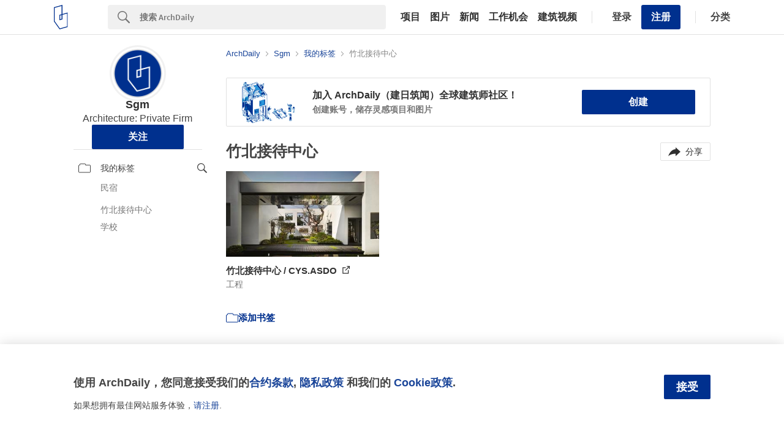

--- FILE ---
content_type: text/plain
request_url: https://www.google-analytics.com/j/collect?v=1&_v=j102&a=597418572&t=pageview&_s=1&dl=https%3A%2F%2Fmy.archdaily.cn%2Fcn%2F%40sgm%2Ffolders%2Fzhu-bei-jie-dai-zhong-xin&dp=%2Fcn%2F%40sgm%2Ffolders%2Fzhu-bei-jie-dai-zhong-xin&ul=en-us%40posix&dt=%E7%AB%B9%E5%8C%97%E6%8E%A5%E5%BE%85%E4%B8%AD%E5%BF%83%20%E7%94%B1%20sgm%20%7C%20ArchDaily&sr=1280x720&vp=1280x720&_u=aEBAAEABAAAAACAAI~&jid=1788735364&gjid=1998275657&cid=291815914.1766051942&tid=UA-73308-26&_gid=348736963.1766051942&_r=1&_slc=1&z=1049675867
body_size: -450
content:
2,cG-MZ4C2V2JVK